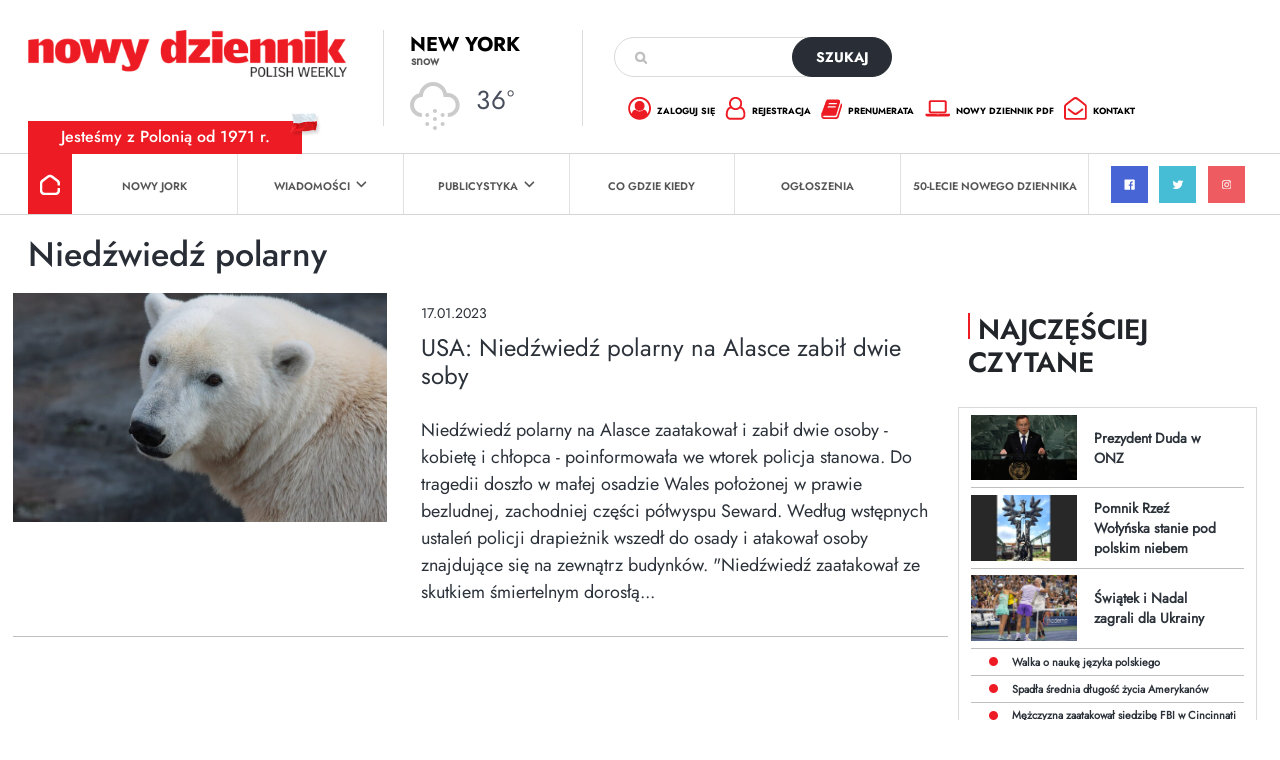

--- FILE ---
content_type: text/html; charset=utf-8
request_url: https://www.google.com/recaptcha/api2/anchor?ar=1&k=6Lc9Q4kpAAAAALKDHp35rbm9L3R0Cr8FXmC3rZHO&co=aHR0cHM6Ly9kemllbm5pay5jb206NDQz&hl=en&v=PoyoqOPhxBO7pBk68S4YbpHZ&size=invisible&anchor-ms=20000&execute-ms=30000&cb=ev0ekrtv9edz
body_size: 48732
content:
<!DOCTYPE HTML><html dir="ltr" lang="en"><head><meta http-equiv="Content-Type" content="text/html; charset=UTF-8">
<meta http-equiv="X-UA-Compatible" content="IE=edge">
<title>reCAPTCHA</title>
<style type="text/css">
/* cyrillic-ext */
@font-face {
  font-family: 'Roboto';
  font-style: normal;
  font-weight: 400;
  font-stretch: 100%;
  src: url(//fonts.gstatic.com/s/roboto/v48/KFO7CnqEu92Fr1ME7kSn66aGLdTylUAMa3GUBHMdazTgWw.woff2) format('woff2');
  unicode-range: U+0460-052F, U+1C80-1C8A, U+20B4, U+2DE0-2DFF, U+A640-A69F, U+FE2E-FE2F;
}
/* cyrillic */
@font-face {
  font-family: 'Roboto';
  font-style: normal;
  font-weight: 400;
  font-stretch: 100%;
  src: url(//fonts.gstatic.com/s/roboto/v48/KFO7CnqEu92Fr1ME7kSn66aGLdTylUAMa3iUBHMdazTgWw.woff2) format('woff2');
  unicode-range: U+0301, U+0400-045F, U+0490-0491, U+04B0-04B1, U+2116;
}
/* greek-ext */
@font-face {
  font-family: 'Roboto';
  font-style: normal;
  font-weight: 400;
  font-stretch: 100%;
  src: url(//fonts.gstatic.com/s/roboto/v48/KFO7CnqEu92Fr1ME7kSn66aGLdTylUAMa3CUBHMdazTgWw.woff2) format('woff2');
  unicode-range: U+1F00-1FFF;
}
/* greek */
@font-face {
  font-family: 'Roboto';
  font-style: normal;
  font-weight: 400;
  font-stretch: 100%;
  src: url(//fonts.gstatic.com/s/roboto/v48/KFO7CnqEu92Fr1ME7kSn66aGLdTylUAMa3-UBHMdazTgWw.woff2) format('woff2');
  unicode-range: U+0370-0377, U+037A-037F, U+0384-038A, U+038C, U+038E-03A1, U+03A3-03FF;
}
/* math */
@font-face {
  font-family: 'Roboto';
  font-style: normal;
  font-weight: 400;
  font-stretch: 100%;
  src: url(//fonts.gstatic.com/s/roboto/v48/KFO7CnqEu92Fr1ME7kSn66aGLdTylUAMawCUBHMdazTgWw.woff2) format('woff2');
  unicode-range: U+0302-0303, U+0305, U+0307-0308, U+0310, U+0312, U+0315, U+031A, U+0326-0327, U+032C, U+032F-0330, U+0332-0333, U+0338, U+033A, U+0346, U+034D, U+0391-03A1, U+03A3-03A9, U+03B1-03C9, U+03D1, U+03D5-03D6, U+03F0-03F1, U+03F4-03F5, U+2016-2017, U+2034-2038, U+203C, U+2040, U+2043, U+2047, U+2050, U+2057, U+205F, U+2070-2071, U+2074-208E, U+2090-209C, U+20D0-20DC, U+20E1, U+20E5-20EF, U+2100-2112, U+2114-2115, U+2117-2121, U+2123-214F, U+2190, U+2192, U+2194-21AE, U+21B0-21E5, U+21F1-21F2, U+21F4-2211, U+2213-2214, U+2216-22FF, U+2308-230B, U+2310, U+2319, U+231C-2321, U+2336-237A, U+237C, U+2395, U+239B-23B7, U+23D0, U+23DC-23E1, U+2474-2475, U+25AF, U+25B3, U+25B7, U+25BD, U+25C1, U+25CA, U+25CC, U+25FB, U+266D-266F, U+27C0-27FF, U+2900-2AFF, U+2B0E-2B11, U+2B30-2B4C, U+2BFE, U+3030, U+FF5B, U+FF5D, U+1D400-1D7FF, U+1EE00-1EEFF;
}
/* symbols */
@font-face {
  font-family: 'Roboto';
  font-style: normal;
  font-weight: 400;
  font-stretch: 100%;
  src: url(//fonts.gstatic.com/s/roboto/v48/KFO7CnqEu92Fr1ME7kSn66aGLdTylUAMaxKUBHMdazTgWw.woff2) format('woff2');
  unicode-range: U+0001-000C, U+000E-001F, U+007F-009F, U+20DD-20E0, U+20E2-20E4, U+2150-218F, U+2190, U+2192, U+2194-2199, U+21AF, U+21E6-21F0, U+21F3, U+2218-2219, U+2299, U+22C4-22C6, U+2300-243F, U+2440-244A, U+2460-24FF, U+25A0-27BF, U+2800-28FF, U+2921-2922, U+2981, U+29BF, U+29EB, U+2B00-2BFF, U+4DC0-4DFF, U+FFF9-FFFB, U+10140-1018E, U+10190-1019C, U+101A0, U+101D0-101FD, U+102E0-102FB, U+10E60-10E7E, U+1D2C0-1D2D3, U+1D2E0-1D37F, U+1F000-1F0FF, U+1F100-1F1AD, U+1F1E6-1F1FF, U+1F30D-1F30F, U+1F315, U+1F31C, U+1F31E, U+1F320-1F32C, U+1F336, U+1F378, U+1F37D, U+1F382, U+1F393-1F39F, U+1F3A7-1F3A8, U+1F3AC-1F3AF, U+1F3C2, U+1F3C4-1F3C6, U+1F3CA-1F3CE, U+1F3D4-1F3E0, U+1F3ED, U+1F3F1-1F3F3, U+1F3F5-1F3F7, U+1F408, U+1F415, U+1F41F, U+1F426, U+1F43F, U+1F441-1F442, U+1F444, U+1F446-1F449, U+1F44C-1F44E, U+1F453, U+1F46A, U+1F47D, U+1F4A3, U+1F4B0, U+1F4B3, U+1F4B9, U+1F4BB, U+1F4BF, U+1F4C8-1F4CB, U+1F4D6, U+1F4DA, U+1F4DF, U+1F4E3-1F4E6, U+1F4EA-1F4ED, U+1F4F7, U+1F4F9-1F4FB, U+1F4FD-1F4FE, U+1F503, U+1F507-1F50B, U+1F50D, U+1F512-1F513, U+1F53E-1F54A, U+1F54F-1F5FA, U+1F610, U+1F650-1F67F, U+1F687, U+1F68D, U+1F691, U+1F694, U+1F698, U+1F6AD, U+1F6B2, U+1F6B9-1F6BA, U+1F6BC, U+1F6C6-1F6CF, U+1F6D3-1F6D7, U+1F6E0-1F6EA, U+1F6F0-1F6F3, U+1F6F7-1F6FC, U+1F700-1F7FF, U+1F800-1F80B, U+1F810-1F847, U+1F850-1F859, U+1F860-1F887, U+1F890-1F8AD, U+1F8B0-1F8BB, U+1F8C0-1F8C1, U+1F900-1F90B, U+1F93B, U+1F946, U+1F984, U+1F996, U+1F9E9, U+1FA00-1FA6F, U+1FA70-1FA7C, U+1FA80-1FA89, U+1FA8F-1FAC6, U+1FACE-1FADC, U+1FADF-1FAE9, U+1FAF0-1FAF8, U+1FB00-1FBFF;
}
/* vietnamese */
@font-face {
  font-family: 'Roboto';
  font-style: normal;
  font-weight: 400;
  font-stretch: 100%;
  src: url(//fonts.gstatic.com/s/roboto/v48/KFO7CnqEu92Fr1ME7kSn66aGLdTylUAMa3OUBHMdazTgWw.woff2) format('woff2');
  unicode-range: U+0102-0103, U+0110-0111, U+0128-0129, U+0168-0169, U+01A0-01A1, U+01AF-01B0, U+0300-0301, U+0303-0304, U+0308-0309, U+0323, U+0329, U+1EA0-1EF9, U+20AB;
}
/* latin-ext */
@font-face {
  font-family: 'Roboto';
  font-style: normal;
  font-weight: 400;
  font-stretch: 100%;
  src: url(//fonts.gstatic.com/s/roboto/v48/KFO7CnqEu92Fr1ME7kSn66aGLdTylUAMa3KUBHMdazTgWw.woff2) format('woff2');
  unicode-range: U+0100-02BA, U+02BD-02C5, U+02C7-02CC, U+02CE-02D7, U+02DD-02FF, U+0304, U+0308, U+0329, U+1D00-1DBF, U+1E00-1E9F, U+1EF2-1EFF, U+2020, U+20A0-20AB, U+20AD-20C0, U+2113, U+2C60-2C7F, U+A720-A7FF;
}
/* latin */
@font-face {
  font-family: 'Roboto';
  font-style: normal;
  font-weight: 400;
  font-stretch: 100%;
  src: url(//fonts.gstatic.com/s/roboto/v48/KFO7CnqEu92Fr1ME7kSn66aGLdTylUAMa3yUBHMdazQ.woff2) format('woff2');
  unicode-range: U+0000-00FF, U+0131, U+0152-0153, U+02BB-02BC, U+02C6, U+02DA, U+02DC, U+0304, U+0308, U+0329, U+2000-206F, U+20AC, U+2122, U+2191, U+2193, U+2212, U+2215, U+FEFF, U+FFFD;
}
/* cyrillic-ext */
@font-face {
  font-family: 'Roboto';
  font-style: normal;
  font-weight: 500;
  font-stretch: 100%;
  src: url(//fonts.gstatic.com/s/roboto/v48/KFO7CnqEu92Fr1ME7kSn66aGLdTylUAMa3GUBHMdazTgWw.woff2) format('woff2');
  unicode-range: U+0460-052F, U+1C80-1C8A, U+20B4, U+2DE0-2DFF, U+A640-A69F, U+FE2E-FE2F;
}
/* cyrillic */
@font-face {
  font-family: 'Roboto';
  font-style: normal;
  font-weight: 500;
  font-stretch: 100%;
  src: url(//fonts.gstatic.com/s/roboto/v48/KFO7CnqEu92Fr1ME7kSn66aGLdTylUAMa3iUBHMdazTgWw.woff2) format('woff2');
  unicode-range: U+0301, U+0400-045F, U+0490-0491, U+04B0-04B1, U+2116;
}
/* greek-ext */
@font-face {
  font-family: 'Roboto';
  font-style: normal;
  font-weight: 500;
  font-stretch: 100%;
  src: url(//fonts.gstatic.com/s/roboto/v48/KFO7CnqEu92Fr1ME7kSn66aGLdTylUAMa3CUBHMdazTgWw.woff2) format('woff2');
  unicode-range: U+1F00-1FFF;
}
/* greek */
@font-face {
  font-family: 'Roboto';
  font-style: normal;
  font-weight: 500;
  font-stretch: 100%;
  src: url(//fonts.gstatic.com/s/roboto/v48/KFO7CnqEu92Fr1ME7kSn66aGLdTylUAMa3-UBHMdazTgWw.woff2) format('woff2');
  unicode-range: U+0370-0377, U+037A-037F, U+0384-038A, U+038C, U+038E-03A1, U+03A3-03FF;
}
/* math */
@font-face {
  font-family: 'Roboto';
  font-style: normal;
  font-weight: 500;
  font-stretch: 100%;
  src: url(//fonts.gstatic.com/s/roboto/v48/KFO7CnqEu92Fr1ME7kSn66aGLdTylUAMawCUBHMdazTgWw.woff2) format('woff2');
  unicode-range: U+0302-0303, U+0305, U+0307-0308, U+0310, U+0312, U+0315, U+031A, U+0326-0327, U+032C, U+032F-0330, U+0332-0333, U+0338, U+033A, U+0346, U+034D, U+0391-03A1, U+03A3-03A9, U+03B1-03C9, U+03D1, U+03D5-03D6, U+03F0-03F1, U+03F4-03F5, U+2016-2017, U+2034-2038, U+203C, U+2040, U+2043, U+2047, U+2050, U+2057, U+205F, U+2070-2071, U+2074-208E, U+2090-209C, U+20D0-20DC, U+20E1, U+20E5-20EF, U+2100-2112, U+2114-2115, U+2117-2121, U+2123-214F, U+2190, U+2192, U+2194-21AE, U+21B0-21E5, U+21F1-21F2, U+21F4-2211, U+2213-2214, U+2216-22FF, U+2308-230B, U+2310, U+2319, U+231C-2321, U+2336-237A, U+237C, U+2395, U+239B-23B7, U+23D0, U+23DC-23E1, U+2474-2475, U+25AF, U+25B3, U+25B7, U+25BD, U+25C1, U+25CA, U+25CC, U+25FB, U+266D-266F, U+27C0-27FF, U+2900-2AFF, U+2B0E-2B11, U+2B30-2B4C, U+2BFE, U+3030, U+FF5B, U+FF5D, U+1D400-1D7FF, U+1EE00-1EEFF;
}
/* symbols */
@font-face {
  font-family: 'Roboto';
  font-style: normal;
  font-weight: 500;
  font-stretch: 100%;
  src: url(//fonts.gstatic.com/s/roboto/v48/KFO7CnqEu92Fr1ME7kSn66aGLdTylUAMaxKUBHMdazTgWw.woff2) format('woff2');
  unicode-range: U+0001-000C, U+000E-001F, U+007F-009F, U+20DD-20E0, U+20E2-20E4, U+2150-218F, U+2190, U+2192, U+2194-2199, U+21AF, U+21E6-21F0, U+21F3, U+2218-2219, U+2299, U+22C4-22C6, U+2300-243F, U+2440-244A, U+2460-24FF, U+25A0-27BF, U+2800-28FF, U+2921-2922, U+2981, U+29BF, U+29EB, U+2B00-2BFF, U+4DC0-4DFF, U+FFF9-FFFB, U+10140-1018E, U+10190-1019C, U+101A0, U+101D0-101FD, U+102E0-102FB, U+10E60-10E7E, U+1D2C0-1D2D3, U+1D2E0-1D37F, U+1F000-1F0FF, U+1F100-1F1AD, U+1F1E6-1F1FF, U+1F30D-1F30F, U+1F315, U+1F31C, U+1F31E, U+1F320-1F32C, U+1F336, U+1F378, U+1F37D, U+1F382, U+1F393-1F39F, U+1F3A7-1F3A8, U+1F3AC-1F3AF, U+1F3C2, U+1F3C4-1F3C6, U+1F3CA-1F3CE, U+1F3D4-1F3E0, U+1F3ED, U+1F3F1-1F3F3, U+1F3F5-1F3F7, U+1F408, U+1F415, U+1F41F, U+1F426, U+1F43F, U+1F441-1F442, U+1F444, U+1F446-1F449, U+1F44C-1F44E, U+1F453, U+1F46A, U+1F47D, U+1F4A3, U+1F4B0, U+1F4B3, U+1F4B9, U+1F4BB, U+1F4BF, U+1F4C8-1F4CB, U+1F4D6, U+1F4DA, U+1F4DF, U+1F4E3-1F4E6, U+1F4EA-1F4ED, U+1F4F7, U+1F4F9-1F4FB, U+1F4FD-1F4FE, U+1F503, U+1F507-1F50B, U+1F50D, U+1F512-1F513, U+1F53E-1F54A, U+1F54F-1F5FA, U+1F610, U+1F650-1F67F, U+1F687, U+1F68D, U+1F691, U+1F694, U+1F698, U+1F6AD, U+1F6B2, U+1F6B9-1F6BA, U+1F6BC, U+1F6C6-1F6CF, U+1F6D3-1F6D7, U+1F6E0-1F6EA, U+1F6F0-1F6F3, U+1F6F7-1F6FC, U+1F700-1F7FF, U+1F800-1F80B, U+1F810-1F847, U+1F850-1F859, U+1F860-1F887, U+1F890-1F8AD, U+1F8B0-1F8BB, U+1F8C0-1F8C1, U+1F900-1F90B, U+1F93B, U+1F946, U+1F984, U+1F996, U+1F9E9, U+1FA00-1FA6F, U+1FA70-1FA7C, U+1FA80-1FA89, U+1FA8F-1FAC6, U+1FACE-1FADC, U+1FADF-1FAE9, U+1FAF0-1FAF8, U+1FB00-1FBFF;
}
/* vietnamese */
@font-face {
  font-family: 'Roboto';
  font-style: normal;
  font-weight: 500;
  font-stretch: 100%;
  src: url(//fonts.gstatic.com/s/roboto/v48/KFO7CnqEu92Fr1ME7kSn66aGLdTylUAMa3OUBHMdazTgWw.woff2) format('woff2');
  unicode-range: U+0102-0103, U+0110-0111, U+0128-0129, U+0168-0169, U+01A0-01A1, U+01AF-01B0, U+0300-0301, U+0303-0304, U+0308-0309, U+0323, U+0329, U+1EA0-1EF9, U+20AB;
}
/* latin-ext */
@font-face {
  font-family: 'Roboto';
  font-style: normal;
  font-weight: 500;
  font-stretch: 100%;
  src: url(//fonts.gstatic.com/s/roboto/v48/KFO7CnqEu92Fr1ME7kSn66aGLdTylUAMa3KUBHMdazTgWw.woff2) format('woff2');
  unicode-range: U+0100-02BA, U+02BD-02C5, U+02C7-02CC, U+02CE-02D7, U+02DD-02FF, U+0304, U+0308, U+0329, U+1D00-1DBF, U+1E00-1E9F, U+1EF2-1EFF, U+2020, U+20A0-20AB, U+20AD-20C0, U+2113, U+2C60-2C7F, U+A720-A7FF;
}
/* latin */
@font-face {
  font-family: 'Roboto';
  font-style: normal;
  font-weight: 500;
  font-stretch: 100%;
  src: url(//fonts.gstatic.com/s/roboto/v48/KFO7CnqEu92Fr1ME7kSn66aGLdTylUAMa3yUBHMdazQ.woff2) format('woff2');
  unicode-range: U+0000-00FF, U+0131, U+0152-0153, U+02BB-02BC, U+02C6, U+02DA, U+02DC, U+0304, U+0308, U+0329, U+2000-206F, U+20AC, U+2122, U+2191, U+2193, U+2212, U+2215, U+FEFF, U+FFFD;
}
/* cyrillic-ext */
@font-face {
  font-family: 'Roboto';
  font-style: normal;
  font-weight: 900;
  font-stretch: 100%;
  src: url(//fonts.gstatic.com/s/roboto/v48/KFO7CnqEu92Fr1ME7kSn66aGLdTylUAMa3GUBHMdazTgWw.woff2) format('woff2');
  unicode-range: U+0460-052F, U+1C80-1C8A, U+20B4, U+2DE0-2DFF, U+A640-A69F, U+FE2E-FE2F;
}
/* cyrillic */
@font-face {
  font-family: 'Roboto';
  font-style: normal;
  font-weight: 900;
  font-stretch: 100%;
  src: url(//fonts.gstatic.com/s/roboto/v48/KFO7CnqEu92Fr1ME7kSn66aGLdTylUAMa3iUBHMdazTgWw.woff2) format('woff2');
  unicode-range: U+0301, U+0400-045F, U+0490-0491, U+04B0-04B1, U+2116;
}
/* greek-ext */
@font-face {
  font-family: 'Roboto';
  font-style: normal;
  font-weight: 900;
  font-stretch: 100%;
  src: url(//fonts.gstatic.com/s/roboto/v48/KFO7CnqEu92Fr1ME7kSn66aGLdTylUAMa3CUBHMdazTgWw.woff2) format('woff2');
  unicode-range: U+1F00-1FFF;
}
/* greek */
@font-face {
  font-family: 'Roboto';
  font-style: normal;
  font-weight: 900;
  font-stretch: 100%;
  src: url(//fonts.gstatic.com/s/roboto/v48/KFO7CnqEu92Fr1ME7kSn66aGLdTylUAMa3-UBHMdazTgWw.woff2) format('woff2');
  unicode-range: U+0370-0377, U+037A-037F, U+0384-038A, U+038C, U+038E-03A1, U+03A3-03FF;
}
/* math */
@font-face {
  font-family: 'Roboto';
  font-style: normal;
  font-weight: 900;
  font-stretch: 100%;
  src: url(//fonts.gstatic.com/s/roboto/v48/KFO7CnqEu92Fr1ME7kSn66aGLdTylUAMawCUBHMdazTgWw.woff2) format('woff2');
  unicode-range: U+0302-0303, U+0305, U+0307-0308, U+0310, U+0312, U+0315, U+031A, U+0326-0327, U+032C, U+032F-0330, U+0332-0333, U+0338, U+033A, U+0346, U+034D, U+0391-03A1, U+03A3-03A9, U+03B1-03C9, U+03D1, U+03D5-03D6, U+03F0-03F1, U+03F4-03F5, U+2016-2017, U+2034-2038, U+203C, U+2040, U+2043, U+2047, U+2050, U+2057, U+205F, U+2070-2071, U+2074-208E, U+2090-209C, U+20D0-20DC, U+20E1, U+20E5-20EF, U+2100-2112, U+2114-2115, U+2117-2121, U+2123-214F, U+2190, U+2192, U+2194-21AE, U+21B0-21E5, U+21F1-21F2, U+21F4-2211, U+2213-2214, U+2216-22FF, U+2308-230B, U+2310, U+2319, U+231C-2321, U+2336-237A, U+237C, U+2395, U+239B-23B7, U+23D0, U+23DC-23E1, U+2474-2475, U+25AF, U+25B3, U+25B7, U+25BD, U+25C1, U+25CA, U+25CC, U+25FB, U+266D-266F, U+27C0-27FF, U+2900-2AFF, U+2B0E-2B11, U+2B30-2B4C, U+2BFE, U+3030, U+FF5B, U+FF5D, U+1D400-1D7FF, U+1EE00-1EEFF;
}
/* symbols */
@font-face {
  font-family: 'Roboto';
  font-style: normal;
  font-weight: 900;
  font-stretch: 100%;
  src: url(//fonts.gstatic.com/s/roboto/v48/KFO7CnqEu92Fr1ME7kSn66aGLdTylUAMaxKUBHMdazTgWw.woff2) format('woff2');
  unicode-range: U+0001-000C, U+000E-001F, U+007F-009F, U+20DD-20E0, U+20E2-20E4, U+2150-218F, U+2190, U+2192, U+2194-2199, U+21AF, U+21E6-21F0, U+21F3, U+2218-2219, U+2299, U+22C4-22C6, U+2300-243F, U+2440-244A, U+2460-24FF, U+25A0-27BF, U+2800-28FF, U+2921-2922, U+2981, U+29BF, U+29EB, U+2B00-2BFF, U+4DC0-4DFF, U+FFF9-FFFB, U+10140-1018E, U+10190-1019C, U+101A0, U+101D0-101FD, U+102E0-102FB, U+10E60-10E7E, U+1D2C0-1D2D3, U+1D2E0-1D37F, U+1F000-1F0FF, U+1F100-1F1AD, U+1F1E6-1F1FF, U+1F30D-1F30F, U+1F315, U+1F31C, U+1F31E, U+1F320-1F32C, U+1F336, U+1F378, U+1F37D, U+1F382, U+1F393-1F39F, U+1F3A7-1F3A8, U+1F3AC-1F3AF, U+1F3C2, U+1F3C4-1F3C6, U+1F3CA-1F3CE, U+1F3D4-1F3E0, U+1F3ED, U+1F3F1-1F3F3, U+1F3F5-1F3F7, U+1F408, U+1F415, U+1F41F, U+1F426, U+1F43F, U+1F441-1F442, U+1F444, U+1F446-1F449, U+1F44C-1F44E, U+1F453, U+1F46A, U+1F47D, U+1F4A3, U+1F4B0, U+1F4B3, U+1F4B9, U+1F4BB, U+1F4BF, U+1F4C8-1F4CB, U+1F4D6, U+1F4DA, U+1F4DF, U+1F4E3-1F4E6, U+1F4EA-1F4ED, U+1F4F7, U+1F4F9-1F4FB, U+1F4FD-1F4FE, U+1F503, U+1F507-1F50B, U+1F50D, U+1F512-1F513, U+1F53E-1F54A, U+1F54F-1F5FA, U+1F610, U+1F650-1F67F, U+1F687, U+1F68D, U+1F691, U+1F694, U+1F698, U+1F6AD, U+1F6B2, U+1F6B9-1F6BA, U+1F6BC, U+1F6C6-1F6CF, U+1F6D3-1F6D7, U+1F6E0-1F6EA, U+1F6F0-1F6F3, U+1F6F7-1F6FC, U+1F700-1F7FF, U+1F800-1F80B, U+1F810-1F847, U+1F850-1F859, U+1F860-1F887, U+1F890-1F8AD, U+1F8B0-1F8BB, U+1F8C0-1F8C1, U+1F900-1F90B, U+1F93B, U+1F946, U+1F984, U+1F996, U+1F9E9, U+1FA00-1FA6F, U+1FA70-1FA7C, U+1FA80-1FA89, U+1FA8F-1FAC6, U+1FACE-1FADC, U+1FADF-1FAE9, U+1FAF0-1FAF8, U+1FB00-1FBFF;
}
/* vietnamese */
@font-face {
  font-family: 'Roboto';
  font-style: normal;
  font-weight: 900;
  font-stretch: 100%;
  src: url(//fonts.gstatic.com/s/roboto/v48/KFO7CnqEu92Fr1ME7kSn66aGLdTylUAMa3OUBHMdazTgWw.woff2) format('woff2');
  unicode-range: U+0102-0103, U+0110-0111, U+0128-0129, U+0168-0169, U+01A0-01A1, U+01AF-01B0, U+0300-0301, U+0303-0304, U+0308-0309, U+0323, U+0329, U+1EA0-1EF9, U+20AB;
}
/* latin-ext */
@font-face {
  font-family: 'Roboto';
  font-style: normal;
  font-weight: 900;
  font-stretch: 100%;
  src: url(//fonts.gstatic.com/s/roboto/v48/KFO7CnqEu92Fr1ME7kSn66aGLdTylUAMa3KUBHMdazTgWw.woff2) format('woff2');
  unicode-range: U+0100-02BA, U+02BD-02C5, U+02C7-02CC, U+02CE-02D7, U+02DD-02FF, U+0304, U+0308, U+0329, U+1D00-1DBF, U+1E00-1E9F, U+1EF2-1EFF, U+2020, U+20A0-20AB, U+20AD-20C0, U+2113, U+2C60-2C7F, U+A720-A7FF;
}
/* latin */
@font-face {
  font-family: 'Roboto';
  font-style: normal;
  font-weight: 900;
  font-stretch: 100%;
  src: url(//fonts.gstatic.com/s/roboto/v48/KFO7CnqEu92Fr1ME7kSn66aGLdTylUAMa3yUBHMdazQ.woff2) format('woff2');
  unicode-range: U+0000-00FF, U+0131, U+0152-0153, U+02BB-02BC, U+02C6, U+02DA, U+02DC, U+0304, U+0308, U+0329, U+2000-206F, U+20AC, U+2122, U+2191, U+2193, U+2212, U+2215, U+FEFF, U+FFFD;
}

</style>
<link rel="stylesheet" type="text/css" href="https://www.gstatic.com/recaptcha/releases/PoyoqOPhxBO7pBk68S4YbpHZ/styles__ltr.css">
<script nonce="8g9Z1d10x7hsycu8IqhN_w" type="text/javascript">window['__recaptcha_api'] = 'https://www.google.com/recaptcha/api2/';</script>
<script type="text/javascript" src="https://www.gstatic.com/recaptcha/releases/PoyoqOPhxBO7pBk68S4YbpHZ/recaptcha__en.js" nonce="8g9Z1d10x7hsycu8IqhN_w">
      
    </script></head>
<body><div id="rc-anchor-alert" class="rc-anchor-alert"></div>
<input type="hidden" id="recaptcha-token" value="[base64]">
<script type="text/javascript" nonce="8g9Z1d10x7hsycu8IqhN_w">
      recaptcha.anchor.Main.init("[\x22ainput\x22,[\x22bgdata\x22,\x22\x22,\[base64]/[base64]/bmV3IFpbdF0obVswXSk6Sz09Mj9uZXcgWlt0XShtWzBdLG1bMV0pOks9PTM/bmV3IFpbdF0obVswXSxtWzFdLG1bMl0pOks9PTQ/[base64]/[base64]/[base64]/[base64]/[base64]/[base64]/[base64]/[base64]/[base64]/[base64]/[base64]/[base64]/[base64]/[base64]\\u003d\\u003d\x22,\[base64]\\u003d\x22,\x22w5xbw5/Ct0nCvkEVLg7DpsKAZcKsw6U7w5rDgWDDk2MHw5LCrE3CusOKKHoKBgJPaFjDg0RGwq7Dh1PDp8O+w7rDlC3DhMO2VMKIwp7CicODEMOIJQDDjzQicMO/XEzDi8OoU8KMNMKcw5/CjMKawrgQwpTCh3HChjxTa2tMUG7DkUnDhsOER8OAw5rCiMKgwrXCtcOWwoV7aVwLMjk7WHc9ScOEwoHCtg/[base64]/B07CpMKpTmnCrcK1a8KfdcO1wotDacKOXFgDw4HDkErDjgwww68PRT1yw6tjwrnDiE/DmQAoFEVPw7vDu8KDw6Qbwoc2CMKOwqMvwrTCk8O2w7vDoizDgsOIw5vCtFICEz/CrcOSw51pbMO7w4B5w7PCsQ1ew7VdfEd/OMOgwrVLwoDCg8Kkw4pue8KfOcObSMKDInxkw7QXw4/Ct8ORw6vCoXjCpFxoW2Aow4rCrQ8Jw69kJ8KbwqBSTMOIORRgeFALeMKgwqrCuxsVKMKkwrZjSsOyEcKAwoDDlWsyw5/CiMKNwpNgw58LRcOHwrHCnRTCjcKrwoPDisOebMKMTifDvwvCnjPDgcK/[base64]/DtQ5EfwzChRvDnsKmw6VcwpXDjDbClQkiwpPCi8K5w7DCuSgpwpLDqkvCucKjTMKSw53DncKVwqnDllI6wrxJwo3CpsO+IcKYwr7CoxQsBQNjVsK5wphMXickwpZFZ8KYw6/[base64]/[base64]/CncOFX8O1UQLCkcKNwoQkw4Ruw5dbw5V/[base64]/P8KTw7HDuGkuwpQoBRbDiGpaw6jCgnbDg8KfKhhjw4fCkkFOwrHCoF4YeFfCl0nCshLCncKIwqDDtcO6LHXCkQ/Cl8O1PRgQw57CmkABwrMCQMOlO8KqRj5Cwq17IcKzLGI1wqcEwqjDp8KTNsONUSXCkyfCuV/DiWrDt8Oxw4fDisOzwoRIGMOyCy5wRl8lDS/CqG3CvynCr17DnVYUIMKTOsKnwobCrjHDh0TDqcKzSjrDiMKDHsOpwr/DrMKFfsOiOMKDw4U2H0kBw5jDvEHCmsKDwqLCnwvCsFDDmw9tw4vCjcOZwqU7UMKMw6HCmyXDpMO8FD7DmMO6wpYGXARxHcKKPWVdw7d+SsOHwqTCh8K1LsKDw7vDrsKZwprCjTpWwqZRwroQw4HCicOaTETCi3DCncKFX2wqw5VhwqFsFsKVfyEUwrDCiMOlw5E/[base64]/ClsO6w518wogAflQBw7XDisOOScKTD2bCsMKAw5fCr8KUw4nDvsKewrbCpS/Dv8KUw4EiwqLCucKLCGHCsBNSbcO8wpfDvcOIwpw7w454cMOow7pKHcOnSsO9wr/[base64]/DjsKWJsOow5pYw4DDiMOIJcKMXMKxBWFewqhYKMOHw60zw43DmQjCocKFG8OIwofCjULCp1LCjsK5P0pDwrlBUSjClQ3DgCDDuMOrUipuw4DDpG/Cg8KEw5zDl8KucAAlJcKawpLCrxTDh8KzA195w4UEwoDDu13DkQVkEsOWw6fCscK9B0vDhsKXXTfDtsO9SijCucOcdlbCnVUVMsK0GcOkwp/ClMKZwqvCtVLDu8KAwoJVBcOkwolrw6fCklDCmRTDqcKdMSPCpyjCqsOxC0/[base64]/wqXDjsK6wqdWUMKzwqFcK8ONwpEvAxkCwrF7w5rCh8OhIMOuwrrDusO1w47CtcOvZ20BOwLCrxdUM8OJwpzDpj/CkjnCijnDr8OuwqsZHCLDvS/DscKrfsKaw6sww60Hw73CoMOCw5lMXT/CrSBFdyhTwqLDs8KCIsOVwr/ChiZWwosIKzrDkMOwb8OlKcKuf8KMw73DhmBqw7/CusKawpdUwpDChXHDqMO2QMOiw6NpwpjDjSnCl2pYWEDCkMOQwoV+ZF3CkF3Dp8KfWXzDsjs2P2rDsCXDq8Oqw588SQpFE8OSw4jCtW9WwqzCosKgw7wkwrcnw61VwpphPMK9w6TDicOAwqkCSToyS8OLU1DCjcKgUMOtw7kpwpE0w6NTXmUlwrzCjMOJw7/DoU0gw7FUwqJTw6EAwpLCmkDCjxbDlcKkVC/CisOwI1bCv8O2bHLDk8OAM2ZwJ1pcwprDhwsSwpQvw4VCw7glwqNMTSXDl0YOTMKew77CqsO/ccKHYxHDvkcTw5IIwq/CgMOtRm5Ew4rDoMK2PG3Dn8Kqw5HCuXXDksORwp8XB8Kpw4tAWCXDusKOwrnDlz7CiQ/DlMOIH2LCnMOdWSbDpcK8w5RkwpDCgTBTwo/Ct17DnW/Dl8OJw4zDjm0swrnCv8KWwrXCmFzDp8K0w4XDrMOQc8KOEwIOPMOvV00fHkYmwoRRw7TDqkzChXDChcKJFSvCvUjCi8OEF8KQwrfCtsOowrMTw4zDu3DCiEkpDEUcw6bCjjjDhsOlwpPClsKldcO8w5MUPyBmw4IsOmdnFnxxMcO3fTXDscKKdCAkwowNw7nDqMK/ccOlQBbChytPw4cTczTDrWUnfsOEwonDo2nCkwRXccOdSSJgwqTDpmQkw7k6X8Kzwr/[base64]/DlhbCnlbCicO4wpcpw4bDocOVw5ZAPTd9XMO1w7HClnXDhmfCvcOCP8KtwqfCsFHCmMKRJ8K1w4I0WDISeMOiw6NedhrDv8OiUcODwp3DmjcqUGTDswpwwpQZw5DDqVfDmjxGw7zCjMK4w6YSw63CjHggecOzLkhEwoBxJMKQRgnCpsKyYw/DgX0+wrplWsO6K8Oqw5hBZcKOVj3DgFpOwogawpxtBX1kesKBQ8KmwoR3ZMKMacOlRnt2wqHDnh/CkMKZwrJWdnwlRzkiw4vDtsOYw4jCtsOqeSbDnVVof8K6wpABWMOhw6fCoxsIw5bCscKANHFBwqU0fsOaDMOGwrR6LGTDnEBfMsOfXwHChcO/W8KFen3Cg2jDmMKwJBYzw44AwrzCoTbDmzPCpwzDhsO3worCh8KPHcOCw7JYKcOgw4wXwq8yTcO1CTzClAASwqHDmcKFw7HDk3nCmkrCvihfF8OCbcO5OS/DqcKewpJnw4N7QijCqH3CtcKkw6jDs8KhwoDDjsOAwpLCr1bClyUqFnTDozB2wpHDgMOwP2V0MAt3w6PCvsOZw44QbsO3QcOjB2EZw5PDosORwoXCocKYQC/[base64]/woFiLMKew79PN07CkVXCvWYowpPDhA3DhXzCjcK8QsO2w7t1w7HClHHCkF/DvcKvAi/DrcOie8Kzw4XDnmtBe3nCqMOIPgLCjSw/[base64]/ClQxtw5nDuMK4w7XDjsKhwpUvw78CwrvDuMOmw6rDl8KjIsKFXRjDv8KaCsKAcGLDncO6MnzCj8OjbTDCgsO6WsO6N8O/w4lewqkMwp9kw6rCvQnCicKWC8KIw7jCpwHChjJjESnCpgI1e0LCuWTCkFnCrxbDvsKQw7pPw73CicOBwo52w6Uib0I8wowyOcO2a8OxZ8KCwpJew6wSw6LCtQLDqsKrEMKzw77Cp8OVw75nR3bCqh/CosOWwpbCoDoTQiJZwoNeBcKKwr5Fc8O5wrtswp1NFcOzCQ9ewrvCqsKfIsObw4hRezrCqwDDjTTCqHYPeRLCtzTDosO6dVQkw55gwonCq0p1F2IuWMKgMCbCnMKkaMOBwo9LQMOiw48Pw7nDnMOUw4QYw5IOw4U4ccKHwrMtIl/DtA5cwo00w4fChMODCzA2XMKUEgXDkG7CuR95LRsEwp51wq7CgRvDrgTCk1tvwq/CtWHDu0puwpVPwr/CuS7DtMKQwrI6BmoYKsKQw7/DvsOGw7TDqsOcwprCtEMuc8OCw4pjw5DDo8KaK01awo3DoVQFR8KIw7zDqcOKC8KiwrZoAcKOP8KLTTNbw4kHBMOqw4HDsBXCgcOvcjgrRCIGw5XCmRYKwp/DrRl+ZcKWwpUlRsOVw4zDpFfDtcOnw7bDkXhZchvDkMKCLFPDpXBGYx/DocO+wpHDo8OmwrbCnh/Ct8K2B0bCtMK+woQ0w5TCpWZPwpxdOsK9QcOgwoHCu8KxJUVHw4XChBAaXGF6a8KEwplWV8OxwoXCv3jDuSVzccKWOBrChsO2wovDscKIwqTDpRh3exw0ZiVhRsKOw7dXZ1PDk8KeCMK2YjrDky3CvjzCucOtw7DCpy/DrsKawr/CjsO7EcOPH8OhOEnCim89d8Kzw53Di8KiwpTDhcKJw6I3woFdw4fDiMKeR8KPwrLDjGXCjMK9VFHDt8ORwroRGAHCscKlLsOGMMKpw7rChcK5UEjDvUDCgsOcw6cHwpc0w7diLhgtOjsvwr/DjRnCqVlsRWlFw4YHVzYPJ8K/EWNfw4kAMChewqMWe8KGL8K1fzvClTvDlMKJwr7DhkbCosOeGBQsODnCksK7w7vDo8KnXsO6BMOTw6zCjEvDj8KyOWbCo8KJKsO1wp/[base64]/DkTbDo38pZ8KHw5c3QsKcwowywqnDjsORLU3DrsKieVXCtkTCucO6IsOew6LCikQXwqbCncORw4jDmcKQwp3CslgbOcKnJlxLw5bDq8Kxw7nDoMKVw5nDnMKTw4YIw5hIFsKpwqHCg0A7WE8Ow7cSScKVwp/[base64]/Cl2QNKH5KdcOow7vCihMUME3DrsO7KsOIMMKSDyQWFhg/F1LCvW7DkMOpw7DCk8K1w6hHw7fDo0bCrw3Ct0LCpcOyw7rDj8KhwoVhw4oCIWQMdVwJwofCmknCrXHCrzzDp8OQHjxBAUxXwo5cwphqU8Ofw4NQQSfClsK7w6XChMKkQ8OjZcKFw6nCmMKawprDkjHCksOJw4vDlMK0HGs3wozCo8Owwq/DhXdpw7nDh8KTw7/Cjjw9w4YSOcKLSj/CpsKcw4QjS8OHfnPDikpXEmlcf8KAw7pHNg7DikvCliZgJnZqUhHCnMOvwp/Cmi/CiyY3MQB9wqR4F3wRwojCncKXw7lww7V9w7zDucKWwrA6w6sFwqTDqz/DrifCpsKsw7PDp3vCun7DhsOHwrMnwoQDwrlpKsOWwr3CvzUuYcKwwpMVKMK+ZcOYKMK9LxdTIMO0V8OHSA4/dmoUw5piw6LCkSsDVMK0HhgJwr5DI1TCvTnDicO0wqJxwo/CscKuwpjDrnLDu3c5wrcBWsOZw6lnw4LDnMOnN8KFw6jCvjkPw7YVLsKvw4ohZyBJw6/Dp8OZMsOow7IhagjCscOfbsK2w7bCosOEw714BcKWw7fDp8KSasK6WF7Dt8OwwrbCvS/DqRTDtsKGwp7CvMOve8O6wojCncOrWSbCrUXDoXbDnsOOwo0bwpnDmio/[base64]/AT1YRTDCp8O7w6gVwpA8R1UCw63CisOyw5LDkk7DsMOGwo0PC8OwWXRfaSc+w6zDsW/CpMOKAMOkw4wjw4V7w49kbnvCim1tI3UBJQjClSPDo8KNwqh+wqfDlcO+RcKJwoEiw6rDhgTDvEfCnnVqYH87DcOmCDF0wrrCiQ9uMsOGwrAgWX/CrnlTw7RPw6FhHXnDtnsmw4/Dg8Kpwq12LcKKw4IIQTbDjzV/Hl1ewpDDssK4V2Row5LDtcKBwoTCq8OlKMKIw5rDkcOHwpd1wrHCq8Krw4NpwobCm8OZwqDDhjZMwrLCuVPDvcOTOh3CrSrDvT7Ctjt+J8K7FkXDkT8zw4dow41swpLDtk87wrl0wqPDr8K2w4FfwqPDq8KsHi5pfcKoaMOeNcKNwp/ClHHCuTPDgxwTwqjDsU/[base64]/cDJzw47ClsOfAA1zHF3CjcKZw7HDmQ3DpRLCg8KeFRDDv8OQw7XChQoxX8OzwoQiZUgVdsOFwp7DiBHDq0cqwopMYMK/Tz5GwpPDssONeSE+Xy/DnsKVCVvCri3Cn8KZa8OUXTgFwqt8Y8Kowq7CmgpmH8OYOMKSMFHCp8OEwpVtw6nDj3fDvcObwpkYbg08w43DpsKtwqRvw4hKP8OaTCVDwqvDrcKyMmbDnjbDqCp5V8OTw7IHNsO+XyFxw5fDol1KTsOqCsO2w6bDmsKVI8KwwpHCmWrCrsOJVTIOV09mS2/DgGDDjMKFA8OIIcO2Tm7DqmIzXwE6GMKEw782w7LDuwcrBnJBO8Odw7FhbzpGTyo/w7Vowo9wNHZiUcKzw41RwrBuXnp7EmBRLhbCmcOMN1kvwqzCoMKzA8OaEXzDrzTCtAgySR/[base64]/DpsOEwpgiEFbDkgpHwoIYDcKgYWdvDsOpwrUPHsO3wpHDmcKTOlbDrcO8w4fDvBvClsKcw5fDhcOrwrASwq4hQUp5wrHClwccK8Ohw4LCl8KydMO5w5rDlsKIw5dIU3dqKsKrJsK2wrkHAMOiIMOWBMOUw5XDs0DCrGLDpMKewpbCqMKYwr9aQcOsw57Dk0ZfCj/CmnsKw5Vzw5YuwpbCg0PClMO4w43Dow9KwqTCvsOEGiLCkcOtw6NawrrDtQNcw5R1wrhFw6tzw7PCncO2TMOCwqU6wpV3E8KoJ8O+ei/ClmvDgcOrUcKQfsKtw45+w5BpM8OHw5I4w5B0w7AvJcKCw6LDpcOeXQpew7RPwo3CncOGIcOzwqLCi8OKwokbw73DoMKTwrHDjcOMNVJAwrR/w7pfLjtqw5loOMO4B8ONwoRcwpdpwo/CrMKqwp8Ed8Kkwr/CjcOONx7DssKpVSpPw4cdO0DCjMO7UcO+wqzDiMKZw6TDpj8rw4TCucK6wq8Uw7rDvQnCusOCworCrMK2woU1NxDCkG9CdMOPeMKeUcKCIsOWesOpw7hqCRLDtcK0LMKFRS81UMKJw7ojwr7CkcKgwrkWw6/Dn8Odw6vDrnF6bQJqRRlHIyrDgsOPw7zCkMOoLgpiDgXCqMKVOS59w5hLYkR8w787fWFJIsKpwrDCtikRdMOqZMO1R8Knw7h3w4bDjzBaw6rDhsO5TcKINsO/AcOPwosqaxDCmnvCosOgWcOJFQ3DmWkMIiVDwrgFw4bDs8KFw45TVcKNwrZQw7vCtCtNwoXDlHDDvcOfOzlHwqtaFEdHw57CpknDtsKKAMK/UxEpVsKVwpPCkwDCj8KmZ8KFwqbCmH/[base64]/CkAlHc2nCisOhIVnDglbDk8KswrrCrcOXw4wNUjjCp0fChnIhwr54Y8KPJMKIJWTCrMOhwoYEw7VRbBTDsFDCmcO4SDVoMyofBmvChMKpwowvw7rClMKzwrNzWg09bHcORsKmFcOKw68qccKCw5ZLwrBtw4/CmgLDnAvDlMKrcW04w6LDtgJ+w6XDs8Kww7orw6llNsKvwo8pEMKew5sZw5bClcOffcKLw63DsMOFWMKRKMKoV8ONCQ/CnDLDtAJfw4fClDt1Dl/Ch8KVHMOtw7Y4wpU4V8K8wrjDjcK0OjDCjXRTw4vDnw/DjEUCwqJhw7jCtn19azp8w4/[base64]/CkQzCiCrCkcOnIcOpGsKZw5x1wovCsFdCQnh1w4FFwo4/e3EjdQN4wpE2w59Vwo7DgHYpWHjDg8O1wrxaw40Rw7/ClsOuwrPDgsKLacO6XjpZw4R2wpo4w4Uow5gqwobDnWXCt1fClsOvw7VkMm5HwqbDlsOhWMO0BiMxwq00By8wFcOfTRE9f8O0L8K/[base64]/[base64]/CicK8w5LCnE89cMOZBcK8wro1fgnCmsKYwoINP8OOU8KtEmPDi8Kpw442FFJtejXCoAHDrsKxJDLCvl9Rw5TCpBDDqT3DscOpEmDDrkzCh8OkbxYawoUfwoUtOMOIY0IOw6HCt3/DhMKFL1rCnH/[base64]/Dsh0nYhzDkmcgwrrCnGDCrRIDwpwIEsOCwr/Dt8OAw4PDlsKOB3/[base64]/DpWPDrxHDrV0Xe8K1w45QeMOWwrdzVXLDqMKREAAnd8K1w5bDu17CrW1KV3lPwpHDq8OQT8OLwp9wwqdGwpRBw59SbMK+w4DDl8O1FA3Dh8ONwr7Dh8OIHFzCqsKLwo/Ct17DoDjDusO5a0IFf8KXw5Zdw6XDrEHDv8OhDMKiSCjDuW/DhsKZPMOYCWwBw7k9LcOgwrg6JsK/KwcnwrnCs8OOwp9Twrc8eGDDuXADwqXDncKrw7TDu8KBwqdwHjPCrcKBKnAuwonDpcKwPBwgB8O9wpfCgDTDjcOoW3UNw63CssKhZMOhTEjDncOew6LDmcKaw6DDpX1ew752R0kJw4ZOWVo8AHHDqcOpJ2/CiGXCnW/DrMOIA2HCt8KLHA/Di17Cr3wJIsO0wqLCjzPCplg3AB3DpnfDusOfwphiKlsob8OOWMOWwozCgMOKKyLDvAHDlcOGK8OGwrbDsMKvYnbDuXHDmiZiwoDDs8OSN8OwZzJbc3nCt8KvNMOAdMK0DHXCisKUK8K1TiLDtjzDscOEH8KnwptMwozCl8O2w6nDrA0fF1zDm1Idwp/CnsKhacKfwqrDowXCu8KCwrzDgsKnKUzCvsOIOhkLw5Y1NlDClsOhw5jDgcO7HFx5w5wFw5bDvl9Jw6ZudUDCqx9pw5jDkQ/DnATDrcKRQzrDuMOmwqbDksKsw7cgWAYlw4QpN8OAT8O0BhnCusKTw63ChsOmJcOWwpk4GcOewqXCmsOpw5ZQT8OXb8OGV0bDuMKSwr59wpEZwrnCnEbCqsOow7zCggvDn8Kywo/DlsK0EMOfQX5iw7DCnRAIbcORwo7ClMKMwrHDvMOaUcKFw57ChcOgAcOEw6vDtsK9wpHCsEAfMxQzw6vCpUDDjkQowrUeNRRxwpEpUMOdwooPwofDpsKmBcKXRnMZfCDCvsOQBFx5asKJw7ttC8OXwp7DtUo8K8KUGMOdw6HDnUbDosO0woh/[base64]/Cv8KlOErDpcOgw43CqUfCiMKZcsKYfMOvw7R8wpZzwozCqw/Chy/CsMKHw7liAGRXIsKFwq7DtXDDsMKmJB3DpiYdwrjCp8OdwqVDwp7CqMKJwoDDqzzDkm0mf0HCjV8BLMKOAsOFw5VLSMKCb8KwGx9+wq7Ci8K6a0zClMOJwoN8SGHDtsKzw4tpwqBwN8O/KMOPFlfCggo/BcKAw6XDkhR9XsOOMcO+w6wVXcOuwr1WC30MwqkSQ2jCu8O0w59GQyrDk3BCBhfDvDwvC8Odw4nCmTUjwoHDtsKhw50SJsKVw6DCqcOOUcOow5/[base64]/EcKWITfCinHDtgrCn3vDhR3DvcKPCGNSw7jDrsOzKW7ChsKJO8O9wokiwrzCisKXwoDCjsOxw4vDtsKlTMKUSyXDt8KnTWo5wr3DmirCqsKGCcKkwoRnwojCj8O2w55/wpzCmEpKJMOPw7dMBXFkDlYJVS1udMO4wpxoWwfCvh3CjSljEjrCtcKhw7dFFStqwrcoGXMkCVZmwqYnwos4wqYVwqjCmDzDhFPCvirCpCbDkGFiDwMoXSXDpVBnQcO9wp3DqDvDmMKcX8O2JcO5w4zDr8KlCMKOwr1/[base64]/DlhDDu8Oow4nDsWPCmcK8YCDCu8KSw5HDq3/[base64]/DqDxMwpBXekvDpklwK3TDhcORw6TCvMKYDU7CrHlDeTrCrnzDp8KkNEjCo2clwqHCn8KUwpfDvx/DlU4zwoHCisOZwrkcw5nCrcKgZ8OiE8Ocw6bCr8KDPwodNkTCucKNLcOFwootAcOzPhLDt8OvWsKULxbClm/[base64]/AwnDlkg5PMKNdMKOw5suw63DnMKrZkDCl2Ilw5E/wqPCgll4woF7wrk5OUXDtHJ7OVp4w4/Dh8OPOMKGHXXDusO3wrZmwpXDmsOnI8KBwo9nw6QxH3Y0wq5sF3XCjS/DpRXDpi3CtyLChhQ5w7LCriDCq8KCwo3ClHvCpcOfTVtowp9xw6cewr7DvMOtWQxHwrA3wqJgLcKhS8KvAMOMAGk2SMKVDmjDsMOPYsO3ejUGwp3DnMOdw67DkcKAAkcsw5gqNjvDsmrCqsORAcKWwr/[base64]/DkCTCgsOrCmdew4Ncw5/Ds8O/w690OTPCi8OoFhB5PmcfMsOswpN4woV9IhpCw7FQwqfCg8OIw6PDpMO3wp1DZcKnw6Rfw6nDpsO8w4ZRQ8OqWgLDksOTw41tMMKHw7bCrsOdccKFw45Tw7Vfw5grwp3DpsKZw6Z5w5LCqF/Ci14Yw6/DomHCvBh+dF7CuWbDk8Oiw5fCqn7CkcKsw43CgH/DtcOPQMOmwo3CusOsYCtAwo/DncOLWk3DhXNqwqjDlAwCw7IgK3nCqAtnw7UYOwbDoDLDuEbChWRHYHQTHsOcw7NSNMKIEXHDtMOKwozDt8ODQ8OxYcKxwrjDnnnDpsOCcVoIw4rDmRvDssOFOsORHMOXw4zDqsOdFMKSw6/Dh8OjdsOQw7jCsMKJwpLCi8OXQgpww4/[base64]/[base64]/woPDmcOSbB7CusKQw6djw5VqdHvDmsKKZFzCu0Jvwp3DmMOxcMO6wpjDmXdDwoHDtcKnWcOBDsOdw4MMEFfDgAg1SxtNwqTCnncVKMKBwpHCnwLDvcOJwolpOivCjUzCq8OUwpN2Anp3w5c9TkHCtwHDrcO6dQ5DwoLCuxd+X187Kh8kW0/Ctj89woIBw7B/csKrw45OL8O2TMKaw5B+w5oCVTBLw4PDmkdmw6lXDcOAw5UjwqLDoH/Cvi8iVcOxw4JgwpdjesK3woPDuynDvQrDosKuw4/DtHhDbT5Awo/[base64]/[base64]/[base64]/[base64]/w5nDvMOZQk/DjcKnwrRcE8OfcG3DpVg+woZVw4RzIEchwpTDtMOTw5xjAkhHMgfCicO+BcKfRMK5w45qKgEvw4gew47CvG4Aw43DicKaBMOWL8KIEMKhbG7Cn0xKbW7DvsKIwo5yWMOPw5jDscO7TG7CigDDr8OOEsK/[base64]/DgsOSw7R6NHjDtsK7dG7DvMK3w5BMw6M3wrMHNFXDnsKQMsKxacOhZzRJwpzDlnpBdC3Cv1pCKMKAC0lEwpfDqMOsOmHDq8ODIcKBwprDq8O2FcOXw7BgwojDtMKkNcOHw5XCkcKxXcK/PH7Ckz/[base64]/DvHLDscKrwr/DpErCtcKhwoPDjnjCssO4w6DCj34Kw6Evwr5cwpYTaFYmGcKJwrAzwpHDocObwpzDpMKFYDLChsKVZxY1WMKHKcOaT8KJw7xaD8K4wpoUDkLDj8KhwrHCv0l8wo3CuAzDjgPCri4Ve1x9wrLCnm/CrsK8B8O7wrQLLcKkE8ORw4DCu0dJFVkXXcOgw5E/wpk+wqh/[base64]/[base64]/Do8K3DsOsUMKsBMK5wopYOUMjwo58w5zDhgXDnsKIeMKyw4rDn8K+w7fDlSBTanxxw6lCO8KjwrgpfSzCpijCo8OHwoTDt8Kxw53DgsKgc1DCssKlwrnCvgHCucOGJmjCpMK8wqvDig/[base64]/akE3wpHCt8Kew4VhwqNAwrDCtsKdb8OPFMOUGsKHRMKzwoQzOCDDlmnCq8OIwr0hVcK/fsOOFT7DhsOpwokYwojDgAHDh0PDkcKDw4JRwrMAeMKMw4fDoMOFIMO6ScOnwonCjjJEwp9jazNyw6U7w50GwpEJaD9Bw6rCli9PXcKgwo0ew4bDgUHDrE8yRCDDmGvCmcKIw6JbwqDDgw7Dk8Oyw7rCicKITXlQwojCiMKiSsKDw4jChCHCjX/DicKbw53DrcOOPmjDqTzCg1vDqMKyPMOyfEZmYXA/wrLCjlBpw6HDq8ODQ8Orw7LDvFY8w7Vfb8O9woYmJxRgCSjCqCHCtB4xSsO/[base64]/[base64]/wropw5EswpVqwozClzHDimBRPCZPSj3DlcONQcO/b1zCuMKew5tvLVphCcO6wpM8DnoSwpkFE8KSwqkyKRzCvlfCk8Kew7lCV8KmKcOPwofCmsKzwqM8NMOfVMO0esKHw7gFV8O1KhoGNMKIKTrDpcONw4d9N8OIEijCgMKPwqvDi8KjwqVnOGAiDRotwobCpzkbw7obelPDlwnDpMKBH8Oww5XDhwRqRV/CgiDClkXCsMKUD8KbwqXCuzjCmSrCo8KKVnxnbMKALcOkSFE7IyZ9wpDCo2dqw5zClMK5wpMwwqXCvMKbw4dKH2shdMKXw43DjU46MsOmVhcOCS4jw7o1CsKcwqrDqD5CKmJwA8OOw70Lwoo+wrvCgsOPw5A2UcOXSMOyBgvDj8OkwoFOZ8K6dR8jVMKACj/DsXkXwrwPKMKvAMO/wp4KUjYKacKHBxHDmCl6WwvChH/CqQBBY8OPw5jCm8K6WCJLwokZwp1uw6NOBD4TwrQtwpLCrX/DmcOrJhdqEcKWZ2UswoJ8djsmUz4PZ1gnHMO9FMO4SMOXWVrCuFTDhk1pwpILfGIiwpbDjMKrw4DCjMKRcjLCrEV/wrBgw7FdU8KEZXLDsk9zTcO3AMK4w4nDvMKZXEZ+IcO7FFh+w4/CmkgwJUB1eWhieFB0WcKJbMKUwoJQN8KKIsOfGMKxKsOiEsOkHMKgacO/w4xRwrMhZMOMw4FrQQU0CnxZYMK+bywUL0Vow5/Dn8O5w4NOw7ZOw7Y0wqFdPiZvUUTCl8KAw4gVH33DvMOgBsKow4rDrsKrW8K+YEbCjk/CqngMwpHCpcKEcCHCiMO2XMKwwrguw4bDkCk6wo10ET4SworDhT/CvcOhF8KFw4fDhcOtw4TCmT/CnMODdMOgwqIfwpPDpsK1w5DClMO9ZcKBZ0dwEsKVBQTCtQ3DhcKDLcKMwqDDlcOgHgI2woDDj8KRwqkFw7LCnhjDksOWw4LDsMONw5LDs8Oxw5gtGCRAYxLDv3Azw4EvwpB4Lnd2BHjDn8Oww4HCv1LCkMO4CAPCnUbCj8KVBcKzJWfCpMOWCMKBwoJbGl5/OMKCwrJrw4rCkztywrzCrcK/LcOJwpQAw4Y8OMOhFQnDisK0fMKxKC8ywpjCt8ORdMKww4waw5lsTAN3w5DDihEdIsKjLMKwekM6w5wNw4XClsOlEsO8w49ZDsK1KMKeczt5wpjCpsK/BsKBNMK7VcOLfMO/[base64]/FR/DhsKUw6/CiMK4wqLCmTXCqCnDqSPDvHPCgjLCgsOZw4/DqTnCq1tTQ8KtwoTChwDChRbDs2U/w44Xw6LCusKIw6jCsAgKc8Kxw6jChMO+JMOTwqnDq8OXw7nCvwwOw5VLwog0wqRXwqPCsRBtw6NoI3TDi8OZGxHDg0XDm8O3RcOIw4Z7w5UwAcOGwrnDgsOjLVDClQMUHXjDlEd5wq8Mwp7DnXcnMX/[base64]/DtjkZRFckDcK6NSrClcODw4LDu8KiOkTDumQzJcKLwrh4QFbDq8OxwoZxHhUAU8O7w5/DlifDq8OzwrIVeh7Dhn1Tw7BzwrlAHMK0MRDDrgLDucOmwqdmw49XABTDisKtYGbDhsOtw7TCnsKGVjd/K8KtwqnDlEoJdUQVw5MOUX3DilnCugtlSMOMw5kLw5PCtlPDiAfDpDvDjxfCoRPDp8OgT8KwdAgmw6I9Ah59w4QEw7AvMMKRKQAvdVA8BCoPwo3CsXXDtybCvcObwrsPwro5wqLDosKqwpovYMOfwqnDncOmOD/[base64]/wrZ9w5/CqMKww68Qw6BDDMO7fgzDiFzCuMOEw407w4A8w4ckwpA7NQJBDcKTRcKdwqEKbVnDkxDDh8KVSlIzSMKWNXVkw6d/w7nDi8OKw6HClcK2JMKRdsOIf1fDmsOsC8Kzw7zCn8O2AsOywqfCt2TDpW3DhS7DqmUnIcOvKsORZGDCg8KFDwEdw6TCpmPCoE0Ww5/DgcOMw4Y6wrjCh8O2CcK0ZMKSMcOTwowrPX/CqHFBIh/CsMOhKgAYGMKtwo4Rwo5nTMO9w5xRw6hTwr1FesO9OcO9w6w5DAp/w5Bwwr/ChsOXY8OxTTDCs8OWw7c5w73Cl8KvQ8OSw5HDi8OswoM8w5LCi8OkBmXDgGppwoPDi8OaZU5NacOaI33Dq8K4wopXw4fDt8O5wrE4wrvCp3Fzw4lEw6Eiw6QMPWPCpH/Crj3CkV7CqcKFc0jClBJHeMKmDyTCqsOAwpNKNBF9IFpZI8OCw4LCmMOUC1zCsBYAD2I0RFnCrwtZcjcgByVTSMKsGkTDrcKtAMKAwqrDn8KARGVkYTzCksOgVcKkw6rDtGHDt0LDt8OzwrLCnWV0J8KFwp/CrhrCgU/[base64]/Ckykuw5jDkBE6wr7DiXNhwo3CtWFJw5XCpT0Hw7FVw7s8w7oew5N0wrEaI8Knw6/DqWHCu8KnGMOOMsOFwofCpUcmUQEMBMKFwpXCuMKLCcKiw6g/wpg9G19hwoTClQMFw6HCl1tgw6XDhhxlw5sswqnDrVAfw4oiw4DDosOadlTDuRhXdMO5T8Kdw5nCscOOSCADNsOcw5nCgSTDq8KTw5bDqcK7YsKzCjUrRyEYw7HCpW1+w57DncKLwrV7wqEMwr3Cvy3CmcOvZcKlwrArejEZKMKswq0KwpnCrcO9wpVsMcK5BMOkYW/DqsOUw6nDnwfCmMKVVcOdR8O0V2pYfBwtwpB9w59Ow7LDmh/CslsvC8OxSWzDo2oresOgw6XCumdiwrXDljRiS2rDglXDhBF2w61jM8O7bjB6w7ggFC9GwovCmjfDmcOvw7JUMMObLMODPMK7w74hJ8K7w6zDucOYXcKaw4vCvMOaChLDpMKOw6UzO0/CuxTDiz0bHcOWGE8iw73CuUrCqcORLXTCpQpxw65ewovCtcOSw4PCnMOjKH7CvArDuMK+w7TCocKpeMOrw6YJwq3Cn8KiLkQITTwgCsKKwq7CjFLDgV3CjDQywpwSwpDCo8OOMMK/VyfDo1MKQcOnw5DCq0xudXQtw5bCqBZmw7lJT2bDnB/CgngcfcKgw4/[base64]/C0oETRDDv3LCgVo7w4cBc8OdOSYJw43CoMORw5zDgiIaB8Oaw7kXTUp3wqnCtMKtw7bDpcOAw4HCu8OSw57DuMOGQ2N0wpfCsB0mBw/[base64]/Dp8Kkw7TCk8KOKm/[base64]/[base64]/[base64]/w7VKGMObw7DCj8OOJ1QvwpgpWsOjwpVfLApnwqVKR0zDiMKnSQXDnHF3aMO7wpXDtcO7w4/DtcKkw5BIw47CksKGwrx0wozDtMOxwr/Ck8OXdC5jw4jClMO3w6bDrQIzCwtIw7/DnsOyOEfDrVnDlMKoTVHCj8O2TsK/w7TDgMO/w4DCnsKXwqw5w6sewrZCw6jDoU/Ci0TDr2vDvsKPwoPClHJrwo8eNMK9esOPAMOaw4zDhMKUM8KkwodNGUgnD8KZOcOsw7IlwrYcIcKZw6RYVwEMwo19ZsKgw6oAw6XDlBk/Xx3DpMKxwrTCvcOjWyvChcOqw4omwr8jw71nN8OhdjddJcOYS8KFLcOhABXCnXo5w7XDv1RRw6Buwqoqw5bCoGwAHMOlwobDrEsnw7nCoH7Ci8KUOljDtcOFD39RfXUPI8OLwp/Dm3rDo8OOw7PDu3PDqcOuVzHDvw9TwoVPw5Bpw4bCusKXwp4JO8KKWjXCoT/CvUjCoRDDnXgIw4HDjMKDAgc4w5YqZ8Oewp8sR8OXREt4TsO2G8O1Q8OtwrjCrz/Dt0oNVMOWAQfDucKzwqLDjkNewphbTMOmN8OJw6LDqTJyw5XDmlFZw7HDt8Kdwq3DpsOOwqjCg0/DqS9Yw5LCsBDCvMKXC1Uew5fDjMKSLmPClcKmw5saAR7DrmfDosKwwqLCk097wq3Csy/ChcOCw4hOwrgjw6zCgB9ZQcO6w5fDtWg5EcOmNsK0JzfCmcKqbh3DksKbw6Fkw5orPRLDmcOqwq0iYsOtwo4LZMOBYcKqN8OODTRew505wrJYw4fDp2DDrR3CksOiwpTDvsO7MsOUw5zDvCTCisKbR8OyD209JH8ROsKbw57Cml1ew6/CjlTCrhXCig5xwr7DnMK9w6pgbisiw4DCjGnDscKVAGw/w6tiQ8KTw6UQwoJYw4XCkGXDlEsMw4MTw6Q2w4PCm8KVwrbDo8KlwrcFc8KCwrPCgxrDg8KSZwbCvy/CkMKnEl3CisKFOSTCp8O/[base64]/DoS8fJWzCpGRIwpLCpkbCum3DpsKLSWkDw6nCugHDlgnDssKRw6zCqsK6wqltwpdwMBDDi3lGw5bCo8KFCsKjwrLDgcKaw6Q9DcOKDsK/wrtMw5l0XQB0WxPCjMOuw6/DkT/DkUzDkkLDr2wBYgI4Uy7DrsK9QXJ7w7DCqMKFw6UmD8O2wrwLcSrCrFw/w5bCncO/w6HDo0wKRirCjDddwocWE8OgwqzCkDfDvsKWw6lBwpwYw7hlw7QwwqrDsMObw5vCu8OOC8Kaw49pw6fDpycMW8KjBsOLw57DgMKiwqHDtsKMZ8K/w5rCvSdAwpNmwo5eJxvCrkXDuEM/YSsqwohEMcOdbsKqw6t5UcKqPcO+OQwTw63Ch8K9w7XDthPDihvDnFVPw45Nw4VCw7/CsndKwp3DiEwTA8KEw6BIwrPClsOAw7EMwpF/[base64]/Cu8Kiw4wTQV86w7PCgsO/w6gjw7DDl17DqzfDsVIxw6LDj8KBw4rDicKbw53CkQAUw6MffMKAJkzCtTrDuGQzwoUMCHoATsKYwo9HHH8DeTrCjCnChsKOFcK3QFnChAcdw5BGw6rCsgtnwoYJQTvCjsKbwrFUw6vCvMO5XWpAwrjDtMK9wq1WFsOFwql7woXDu8KPwoZ9w558w6TCqMOpIg/[base64]/UcO+ViRnw6nCgMKCPHnDlcK/wp4SRD/CmcKKw4dLDsKsXQXDm256wo1uw4HDvcOYX8OBwr/CpcK/[base64]/AGNoZ8KBwoTDkcOfw6LDnx4MQMK7KMK5M8OCw5ssIcKFXcKqwqXDlUzCssOcwpVDwrzCpSNCJXvCksOxwqJ7AVQyw5Rmwq4qTMKTw7rCqWQIw4wXMRPDlMKBw7xWw4TDocKYXsO9QihBNjZ9XsKJw5vCicK3Yg1hw6Mvw7XDoMO0w5cIw5zDtz8Gw7DCrX/CrVvCsMKuwoVTwqLDk8Ovwr4dw6PDv8Ofw7bDhcOaasOoJULDslMnwqPCkMKfwoNIw6fDmMODw5ocGhjDh8Oew5YDwqFnw5fDrh15wrpGwoDDjB1owqJ8aG/Cl8KKw5wMDHEDwrTClcO6FnNyM8KAw54Ww41faQ9aasOUwoQEOmVrQzYvw6dfU8Obw5RRwpsQw5bCvsKewp5DPMKiV2/DscOUw6bCm8KOw51gAMO3X8KPw73Cnx1LM8KKw6nDr8KYwpkfw5HDui8PZcKMfE9REsOGw58KD8OhVsOKPXnCuH90F8KwTjvDp8KtAT/Cq8KZwqTDicKEEsKBwqLDhVnDnsO6w5XDiyHDolfClMOWOMK8w5sjaRJUwqw4Chpew7LCt8KQw7zDscKCwp/DpcKmwo9JfMOfw4/CjcOdw5o6TSHDtiItLnMWw512w65gwrbCr3zDo2BfPg7DncOhc2/ClwvDhcKtHj3Cv8OHw63Do8KADF9WCCRvcMKzw45RHQHCviFKw5XDmRpzw4lyw4fDi8OQccOpw6rDusKqDHzCpcOKCcKaw6Qgw7XDg8KwLnfDoD4NwpvDk2gjFsKvEEYww7jClcKvwo/DmcK4HCnCvzkHdsOsS8KzN8O9w5xCWADDlMOjwqfDusOIwrrDiMKUw5UNT8KSwoXDn8KpY0/DpMOWZ8Orw5UmwpHCtMKTw7dyLcOOHsKhwrguw6vCucOiNFPDscK9w5LCvkYjw5hCR8Kawowybk/DmcOJABlEwpfCrFx/[base64]/[base64]/CqCjDrRoywoRYwpxewoTDmWhZOMO8woHDp2wXw593EMKuwrbCjsOyw45aEcK0EAJ0wqnDicKhRMKJJsOQ\x22],null,[\x22conf\x22,null,\x226Lc9Q4kpAAAAALKDHp35rbm9L3R0Cr8FXmC3rZHO\x22,0,null,null,null,1,[21,125,63,73,95,87,41,43,42,83,102,105,109,121],[1017145,536],0,null,null,null,null,0,null,0,null,700,1,null,0,\[base64]/76lBhnEnQkZnOKMAhk\\u003d\x22,0,0,null,null,1,null,0,0,null,null,null,0],\x22https://dziennik.com:443\x22,null,[3,1,1],null,null,null,1,3600,[\x22https://www.google.com/intl/en/policies/privacy/\x22,\x22https://www.google.com/intl/en/policies/terms/\x22],\x221KRSQQCfqvJcykP5/Cp+3tjhxU5GYf1cDMkMfFkVeSE\\u003d\x22,1,0,null,1,1768745662756,0,0,[68,105],null,[90,84,45],\x22RC-j4J29ch3AP7O_w\x22,null,null,null,null,null,\x220dAFcWeA6N1rGbXWlgbqko7tGlpgUpmq23SjEXLPwf6liA3fXOMAkDAA04bGzjx5mgSii_VuaSc4Lip0dO2PzLA639ekbQ_Oovkg\x22,1768828463013]");
    </script></body></html>